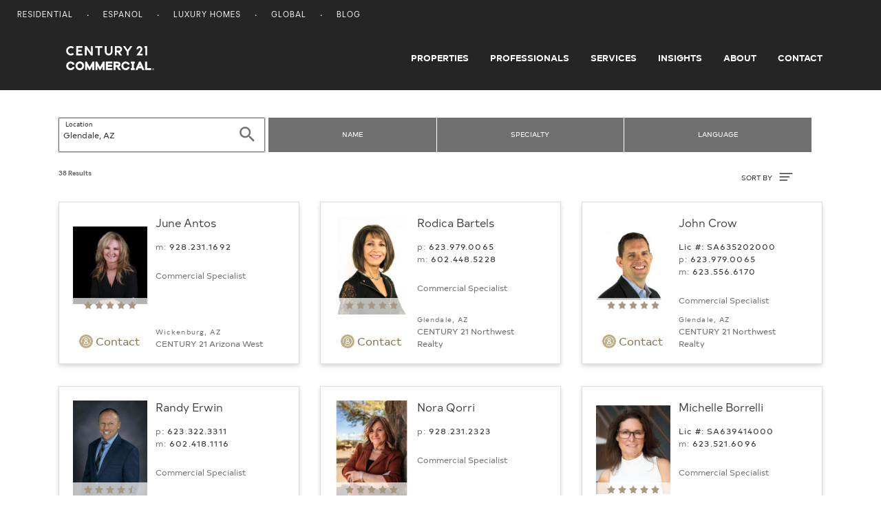

--- FILE ---
content_type: text/html; charset=UTF-8
request_url: https://commercial.century21.com/real-estate-agents/glendale-az/LCAZGLENDALE/
body_size: 8872
content:







<!DOCTYPE html>
<html lang="en" data-usagetrack-config='{"clickDefault": "ga-event", "viewDefault": "ga-event", "viewOnReady": true}'>
    <head>
        <meta charset="utf-8">
        <meta name="viewport" content="width=device-width, initial-scale=1, shrink-to-fit=no">
        <meta name="title" content="Glendale, AZ Commercial Real Estate Agents &amp; Brokers">
        <meta name="description" content="Find a Glendale commercial real estate agent who can help you with leasing and selling commercial property in Glendale."/>
        
        
        
        <title>Glendale, AZ Commercial Real Estate Agents & Brokers</title>

        
            <link rel="canonical" href="https://commercial.century21.com/real-estate-agents/glendale-az/LCAZGLENDALE/"/>
        

        
            <link rel="next" href="https://commercial.century21.com/real-estate-agents/glendale-az/LCAZGLENDALE/?s=24"/>
        

        

        
        <link rel="manifest" href="/images/commercial/layout/favicon/manifest.json">
        <!--suppress HtmlUnknownAttribute -->
        <link rel="mask-icon" href="/images/commercial/layout/favicon/safari-pinned-tab.svg" color="#252526">
        <link rel="apple-touch-icon" sizes="57x57" href="/images/commercial/layout/favicon/apple-touch-icon-57x57.png">
        <link rel="apple-touch-icon" sizes="114x114" href="/images/commercial/layout/favicon/apple-touch-icon-114x114.png">
        <link rel="apple-touch-icon" sizes="72x72" href="/images/commercial/layout/favicon/apple-touch-icon-72x72.png">
        <link rel="apple-touch-icon" sizes="144x144" href="/images/commercial/layout/favicon/apple-touch-icon-144x144.png">
        <link rel="apple-touch-icon" sizes="60x60" href="/images/commercial/layout/favicon/apple-touch-icon-60x60.png">
        <link rel="apple-touch-icon" sizes="120x120" href="/images/commercial/layout/favicon/apple-touch-icon-120x120.png">
        <link rel="apple-touch-icon" sizes="76x76" href="/images/commercial/layout/favicon/apple-touch-icon-76x76.png">
        <link rel="apple-touch-icon" sizes="152x152" href="/images/commercial/layout/favicon/apple-touch-icon-152x152.png">
        <link rel="apple-touch-icon" sizes="180x180" href="/images/commercial/layout/favicon/apple-touch-icon.png">
        <link rel="icon" type="image/png" href="/images/commercial/layout/favicon/favicon-196x196.png" sizes="196x196">
        <link rel="icon" type="image/png" href="/images/commercial/layout/favicon/favicon-160x160.png" sizes="160x160">
        <link rel="icon" type="image/png" href="/images/commercial/layout/favicon/favicon-96x96.png" sizes="96x96">
        <link rel="icon" type="image/png" href="/images/commercial/layout/favicon/favicon-16x16.png" sizes="16x16">
        <link rel="icon" type="image/png" href="/images/commercial/layout/favicon/favicon-32x32.png" sizes="32x32">
        <meta name="msapplication-TileColor" content="#414042">
        <meta name="msapplication-TileImage" content="/images/commercial/layout/favicon/mstile-144x144.png">
        <meta name="theme-color" content="#414042">
        

        
            <link rel="stylesheet" media="all" href="/css/commercial/bundle-standard-layout.css">
        

        <script charset="UTF-8">
            document.domain = location.hostname.split('.').slice(-2).join('.');
        </script>

        <script>
          // TrustArc cookie consent manager.
          window.Track = {
            adTagsApproved: false,
            functionalConsentQueue: [],
            adConsentQueue: [],
            functionalTagsApproved: false,
            includeFunctionalTag: function includeFunctionalTag(callback, forceToTop) {
              if (window.Track.functionalTagsApproved) {
                callback();
              } else {
                if (forceToTop) {
                  window.Track.functionalConsentQueue.unshift(callback);
                } else {
                  window.Track.functionalConsentQueue.push(callback);
                }
              }
            },
            includeAdTag: function includeAdTag(callback, forceToTop) {
              if (window.Track.adTagsApproved) {
                callback();
              } else {
                if (forceToTop) {
                  window.Track.adConsentQueue.unshift(callback);
                } else {
                  window.Track.adConsentQueue.push(callback);
                }
              }
            }
          };
        </script>

        





<!-- Start: Google Tag Manager - DO NOT REMOVE -->
<script>(function(w,d,s,l,i){w[l]=w[l]||[];w[l].push({'gtm.start':
        new Date().getTime(),event:'gtm.js'});var f=d.getElementsByTagName(s)[0],
    j=d.createElement(s),dl=l!='dataLayer'?'&l='+l:'';j.async=true;j.src=
    'https://www.googletagmanager.com/gtm.js?id='+i+dl;f.parentNode.insertBefore(j,f);
})(window,document,'script','dataLayer','GTM-MRWZH95');</script>
<!-- End: Google Tag Manager - DO NOT REMOVE -->

        <link rel="stylesheet" media="all" href="/css/commercial/app-commercial.css">
    </head>

    <body class="">
        
        <div id="consent_blackbar"></div>
        

        





<!-- Start: Google Tag Manager (noscript) - DO NOT REMOVE -->
<noscript>
   <iframe src="https://www.googletagmanager.com/ns.html?id=GTM-MRWZH95" height="0" width="0" style="display:none;visibility:hidden"/>
</noscript>
<!-- End: Google Tag Manager (noscript) - DO NOT REMOVE -->


        















<div class="header-container">
    <header class="layout-header site-header" data-usagetrack-group='Header'>
        






<nav class="utility-nav">
    <div class="container-fluid">
        <div class="site-list float-left">
            <ul>
                <li>
                    <a href="https://www.century21.com/" target="_blank">Residential</a>
                </li>
                <li>
                    <a href="https://espanol.century21.com/" target="_blank">Espanol</a>
                </li>
                <li>
                    <a href="https://finehomes.century21.com/" target="_blank">Luxury Homes</a>
                </li>
                <li>
                    <a href="https://www.century21global.com/" target="_blank">Global</a>
                </li>
                <li>
                    <a href="https://www.century21.com/real-estate-blog/" target="_blank">Blog</a>
                </li>
            </ul>
        </div>
        <div class="clearfix"></div>
    </div>
</nav>

        





<!-- NOTE: ANY CHANGES MADE HERE NEED TO BE MADE IN THE DRUPAL HEADER AS WELL -->

<div class="header-main-bar">
    <nav class="navbar navbar-expand-md layout-primary-navigation" id="layout-primary-navigation">
        <div class="container-fluid-dynamic full-width">
            <span class="navbar-brand">
                <a class="commercial-logo" href="/">
                    <span class="sr-only">Century 21 Commercial</span>
                    <svg role="img">
                       <use xlink:href="/css/commercial/spritemap.svg#sprite-c21_commercial"></use>
                    </svg>
                </a>
            </span>
            <button id="navDropdown" class="navbar-toggler navbar-toggler-right toggle-menu menu-right push-body navbar-light" type="button"
                    data-toggle="collapse" data-target="#navbarCollapse"
                    aria-controls="navbarCollapse" aria-expanded="false" aria-label="Toggle navigation">
              <span class="navbar-toggler-icon">
                  <span class="glyphicon glyphicon-align-justify" aria-hidden="true"></span>
              </span>
            </button>
            <div class="collapse navbar-collapse justify-content-end cbp-spmenu cbp-spmenu-vertical cbp-spmenu-left" id="navbarCollapse">
                <div class="d-lg-none">
                    <button type="button" class="close" data-dismiss="menu" aria-label="Close">
                        <span aria-hidden="true">&times;</span>
                    </button>
                </div>
                <ul class="navbar-nav">
                    <li class="nav-item">
                        <a class="nav-link" href="/find-a-property">Properties</a>
                    </li>
                    <li class="nav-item">
                        <a class="nav-link" href="/find-a-professional">Professionals</a>
                    </li>
                    <li class="nav-item">
                        <a class="nav-link" href="/services">Services</a>
                    </li>
                    <li class="nav-item">
                        <a class="nav-link" href="/insights/blog">Insights</a>
                    </li>
                    <li class="nav-item">
                        <a class="nav-link" href="/about-us">About</a>
                    </li>
                    <li class="nav-item">
                        <a class="nav-link pr-0" href="/contact">Contact</a>
                    </li>
                </ul>
                <div class="show-mobile-nav">
                    <span class="gold nav-mobile-heading">OUR SITES</span>
                    <ul>
                        <li>
                            <a href="https://www.century21.com/" target="_blank">Residential</a>
                        </li>
                        <li>
                            <a href="https://espanol.century21.com/" target="_blank">Espanol</a>
                        </li>
                        <li>
                            <a href="https://finehomes.century21.com/" target="_blank">Luxury Homes</a>
                        </li>
                        <li>
                            <a href="https://www.century21global.com/" target="_blank">Global</a>
                        </li>
                        <li>
                            <a href="https://www.century21.com/real-estate-blog/" target="_blank">Blog</a>
                        </li>
                    </ul>
                </div>
            </div>
        </div>
    </nav>
</div>
<script>
    document.getElementById('navDropdown').addEventListener('click', function() {
        var elm = document.getElementById('navbarCollapse');
        var icon = document.getElementsByClassName('navbar-toggler-icon');
        if(elm.classList.contains('collapsed')) {
            elm.classList.remove('collapsed');
            elm.classList.add('collapse');

            icon.classList.add('close');
        } else {
            elm.classList.remove('collapse');
            elm.classList.add('collapsed');
            icon.classList.remove('close');
        }
    });
</script>

    </header>
</div>
<main id="layout-main-body-content">
    <a id="main-content"></a>
    





<script id="contact-form-modal-config" type="application/json">
   {
      "label": "",
      "id": "",
      "modalUrl": "/contact-agent-modal",
      "type": "blank",
      "source": "MainSearchAgent",
      "sourcepage":"ARP",
      "parentType": "agent-search"
   }
</script>
<div id="vue-contact-form-modal"></div>

<div class="search-bar-filters">
   <div id="filters-container" class="container">
      <div class="row">
         <div id="vue-search-bar"></div>
         <script id="search-bar-config" type="application/json">{"searchStyle": "search-agents", "showExpand": true}</script>
      </div>
   </div>
</div>
<script id="search-results-config" type="application/json">
   {
      "searchUrl": "/agentsearch-async",
      "numResults": 38,
      "numResultsFormatted": "38",
      "searchType": "agent",
      "currentSearchTitle": "Agents in <span class='seo-location' data-full-location='Glendale, AZ'>Glendale</span>",
      "options": [
         {
            "label": "Name (A-Z)",
            "value": "name-asc"
         },
         {
            "label": "Name (Z-A)",
            "value": "name-desc"
         },
         {
            "label": "Rating",
            "value": "rating-desc"
         }
      ]
   }
</script>

<div class="agent-results container" data-usagetrack-group="Hybrid Mapping">
   <div id="results-parent" class="agent-results" data-usagetrack-group="Hybrid Mapping">
      









<div>
   <input type="hidden" id="numResults" value="38"/>
   <input type="hidden" id="cacheServerSearchURL" name="cacheServerSearchURL" value="&amp;amp;rpp=24&amp;amp;sf=production&amp;amp;lid=CAZGLENDALE&amp;amp;start=0&amp;amp;so=desc"/>

    <div class="infinite-container row"
         data-usagetrack-group="Agent Results"
         data-search-key="33cdebb8-e484-4751-89d0-775c84d9f0ba">
        
            
                
                    
                    
                    
                    <div class="card-container col-md-6 col-xl-4">
                        








   
   
      
   



   
      
   
   


<article class="agent-card"

   data-usagetrack='{"data": ["Hybrid Mapping", "Agent Card", "View Details"]}'
   data-id="10881507"
   data-latitude=""
   data-longitude=""
   data-link="/real-estate-agent/profile/june-antos-P25296999"
   data-card-data='{
   "id": "10881507"
   }'
>

   <div class="card">
      <div class="card-body d-flex flex-row">
         <div class="card-left">
            <div class="photo-wrap">
               <a href="/real-estate-agent/profile/june-antos-P25296999">
                  <img class="agent-photo" src="https://images.century21.com/c21/photo/240x320/cf-media.cfs.realogyprod.com/resized-images/repbc/person/313cfb7b-b584-4147-bc45-3f19ec82c082_-_downloaded_240_x_320.jpeg" alt=" June Antos Photo">
               </a>
               
                  <div class="ratings"> <span class="glyphicon glyphicon-star"></span><span class="glyphicon glyphicon-star"></span><span class="glyphicon glyphicon-star"></span><span class="glyphicon glyphicon-star"></span><span class="glyphicon glyphicon-star"></span></div>
               
            </div>

            <a class="btn btn-link align-self-center pb-0 openContactModal" data-usagetrack='{"data": ["Hybrid Mapping", "Agent Card", "Contact"]}'>
               <svg class="ico-circle">
                  <use xlink:href="/css/commercial/spritemap.svg#sprite-help"></use>
               </svg>
               Contact
            </a>

         </div>
         <div class="card-right">
            <h5 class="agent-name">
               <a href="/real-estate-agent/profile/june-antos-P25296999">June Antos</a>

            </h5>

            

            <div class="agent-phones">
               
                  
                     
                        
                        
                           <div class="phone-cel">m: <a href="tel:928.231.1692" data-ctc-track='["agent-ARP-CTC","call-agent-mobile"]' onclick="window.usagetrack.onClick(event);c21Helpers.stopEvent(event);">928.231.1692</a></div>
                        
                        
                     
                  
                  
               
            </div>

               <div class="agent-title">
                  Commercial Specialist
               </div>
               <div class="agent-loc-office mt-auto">
                  <div class="office-location">
                     Wickenburg, AZ
                  </div>
                  <div class="office-name">
                     CENTURY 21 Arizona West
                  </div>

               </div>

         </div>
      </div>
   </div>



</article>

                    </div>
                
                    
                    
                    
                    <div class="card-container col-md-6 col-xl-4">
                        








   
   
      
   



   
      
   
   


<article class="agent-card"

   data-usagetrack='{"data": ["Hybrid Mapping", "Agent Card", "View Details"]}'
   data-id="10469761"
   data-latitude=""
   data-longitude=""
   data-link="/real-estate-agent/profile/rodica-bartels-P10286519"
   data-card-data='{
   "id": "10469761"
   }'
>

   <div class="card">
      <div class="card-body d-flex flex-row">
         <div class="card-left">
            <div class="photo-wrap">
               <a href="/real-estate-agent/profile/rodica-bartels-P10286519">
                  <img class="agent-photo" src="https://images.century21.com/c21/photo/240x320/cf-media.cfs.realogyprod.com/resized-images/repbc/person/43ca4a92-13dd-4d7a-a985-773c09e028c4_-_downloaded_240_x_320.jpeg" alt=" Rodica Bartels Photo">
               </a>
               
                  <div class="ratings"> <span class="glyphicon glyphicon-star"></span><span class="glyphicon glyphicon-star"></span><span class="glyphicon glyphicon-star"></span><span class="glyphicon glyphicon-star"></span><span class="glyphicon glyphicon-star"></span></div>
               
            </div>

            <a class="btn btn-link align-self-center pb-0 openContactModal" data-usagetrack='{"data": ["Hybrid Mapping", "Agent Card", "Contact"]}'>
               <svg class="ico-circle">
                  <use xlink:href="/css/commercial/spritemap.svg#sprite-help"></use>
               </svg>
               Contact
            </a>

         </div>
         <div class="card-right">
            <h5 class="agent-name">
               <a href="/real-estate-agent/profile/rodica-bartels-P10286519">Rodica Bartels</a>

            </h5>

            

            <div class="agent-phones">
               
                  
                     
                        
                           <div class="phone-office">p: <a href="tel:623.979.0065" data-ctc-track='["agent-ARP-CTC","call-agent-phone"]' onclick="window.usagetrack.onClick(event);c21Helpers.stopEvent(event);">623.979.0065</a></div>
                           
                              <div class="phone-cel">m: <a href="tel:602.448.5228" data-ctc-track='["agent-ARP-CTC","call-agent-mobile"]' onclick="window.usagetrack.onClick(event);c21Helpers.stopEvent(event);"> 602.448.5228</a></div>
                           
                        
                        
                        
                     
                  
                  
               
            </div>

               <div class="agent-title">
                  Commercial Specialist
               </div>
               <div class="agent-loc-office mt-auto">
                  <div class="office-location">
                     Glendale, AZ
                  </div>
                  <div class="office-name">
                     CENTURY 21 Northwest Realty
                  </div>

               </div>

         </div>
      </div>
   </div>



</article>

                    </div>
                
                    
                    
                    
                    <div class="card-container col-md-6 col-xl-4">
                        








   
   
      
   



   
      
   
   


<article class="agent-card"

   data-usagetrack='{"data": ["Hybrid Mapping", "Agent Card", "View Details"]}'
   data-id="10914285"
   data-latitude=""
   data-longitude=""
   data-link="/real-estate-agent/profile/john-crow-P25320511"
   data-card-data='{
   "id": "10914285"
   }'
>

   <div class="card">
      <div class="card-body d-flex flex-row">
         <div class="card-left">
            <div class="photo-wrap">
               <a href="/real-estate-agent/profile/john-crow-P25320511">
                  <img class="agent-photo" src="https://images.century21.com/c21/photo/240x320/cf-media.cfs.realogyprod.com/resized-images/repbc/person/2b74435e-48b5-4666-8042-da5f700520cc_-_downloaded_240_x_320.jpeg" alt=" John Crow Photo">
               </a>
               
                  <div class="ratings"> <span class="glyphicon glyphicon-star"></span><span class="glyphicon glyphicon-star"></span><span class="glyphicon glyphicon-star"></span><span class="glyphicon glyphicon-star"></span><span class="glyphicon glyphicon-star"></span></div>
               
            </div>

            <a class="btn btn-link align-self-center pb-0 openContactModal" data-usagetrack='{"data": ["Hybrid Mapping", "Agent Card", "Contact"]}'>
               <svg class="ico-circle">
                  <use xlink:href="/css/commercial/spritemap.svg#sprite-help"></use>
               </svg>
               Contact
            </a>

         </div>
         <div class="card-right">
            <h5 class="agent-name">
               <a href="/real-estate-agent/profile/john-crow-P25320511">John Crow</a>

            </h5>

            
               <div class="license">Lic #: SA635202000</div>
            

            <div class="agent-phones">
               
                  
                     
                        
                           <div class="phone-office">p: <a href="tel:623.979.0065" data-ctc-track='["agent-ARP-CTC","call-agent-phone"]' onclick="window.usagetrack.onClick(event);c21Helpers.stopEvent(event);">623.979.0065</a></div>
                           
                              <div class="phone-cel">m: <a href="tel:623.556.6170" data-ctc-track='["agent-ARP-CTC","call-agent-mobile"]' onclick="window.usagetrack.onClick(event);c21Helpers.stopEvent(event);"> 623.556.6170</a></div>
                           
                        
                        
                        
                     
                  
                  
               
            </div>

               <div class="agent-title">
                  Commercial Specialist
               </div>
               <div class="agent-loc-office mt-auto">
                  <div class="office-location">
                     Glendale, AZ
                  </div>
                  <div class="office-name">
                     CENTURY 21 Northwest Realty
                  </div>

               </div>

         </div>
      </div>
   </div>



</article>

                    </div>
                
                    
                    
                    
                    <div class="card-container col-md-6 col-xl-4">
                        








   
   
      
   



   
      
   
   


<article class="agent-card"

   data-usagetrack='{"data": ["Hybrid Mapping", "Agent Card", "View Details"]}'
   data-id="10978748"
   data-latitude=""
   data-longitude=""
   data-link="/real-estate-agent/profile/randy-erwin-P25373755"
   data-card-data='{
   "id": "10978748"
   }'
>

   <div class="card">
      <div class="card-body d-flex flex-row">
         <div class="card-left">
            <div class="photo-wrap">
               <a href="/real-estate-agent/profile/randy-erwin-P25373755">
                  <img class="agent-photo" src="https://images.century21.com/c21/photo/240x320/cf-media.cfs.realogyprod.com/resized-images/repbc/person/c9bf3ea4-829a-46f9-b98e-ce490f92d01a_-_downloaded_240_x_320.jpeg" alt=" Randy Erwin Photo">
               </a>
               
                  <div class="ratings"> <span class="glyphicon glyphicon-star"></span><span class="glyphicon glyphicon-star"></span><span class="glyphicon glyphicon-star"></span><span class="glyphicon glyphicon-star"></span><span class="glyphicon glyphicon-star-empty half"></span></div>
               
            </div>

            <a class="btn btn-link align-self-center pb-0 openContactModal" data-usagetrack='{"data": ["Hybrid Mapping", "Agent Card", "Contact"]}'>
               <svg class="ico-circle">
                  <use xlink:href="/css/commercial/spritemap.svg#sprite-help"></use>
               </svg>
               Contact
            </a>

         </div>
         <div class="card-right">
            <h5 class="agent-name">
               <a href="/real-estate-agent/profile/randy-erwin-P25373755">Randy Erwin</a>

            </h5>

            

            <div class="agent-phones">
               
                  
                     
                        
                           <div class="phone-office">p: <a href="tel:623.322.3311" data-ctc-track='["agent-ARP-CTC","call-agent-phone"]' onclick="window.usagetrack.onClick(event);c21Helpers.stopEvent(event);">623.322.3311</a></div>
                           
                              <div class="phone-cel">m: <a href="tel:602.418.1116" data-ctc-track='["agent-ARP-CTC","call-agent-mobile"]' onclick="window.usagetrack.onClick(event);c21Helpers.stopEvent(event);"> 602.418.1116</a></div>
                           
                        
                        
                        
                     
                  
                  
               
            </div>

               <div class="agent-title">
                  Commercial Specialist
               </div>
               <div class="agent-loc-office mt-auto">
                  <div class="office-location">
                     Peoria, AZ
                  </div>
                  <div class="office-name">
                     CENTURY 21 Arizona Foothills
                  </div>

               </div>

         </div>
      </div>
   </div>



</article>

                    </div>
                
                    
                    
                    
                    <div class="card-container col-md-6 col-xl-4">
                        








   
   
      
   



   
      
   
   


<article class="agent-card"

   data-usagetrack='{"data": ["Hybrid Mapping", "Agent Card", "View Details"]}'
   data-id="10865287"
   data-latitude=""
   data-longitude=""
   data-link="/real-estate-agent/profile/nora-qorri-P25284400"
   data-card-data='{
   "id": "10865287"
   }'
>

   <div class="card">
      <div class="card-body d-flex flex-row">
         <div class="card-left">
            <div class="photo-wrap">
               <a href="/real-estate-agent/profile/nora-qorri-P25284400">
                  <img class="agent-photo" src="https://images.century21.com/c21/photo/240x320/cf-media.cfs.realogyprod.com/resized-images/repbc/person/c5f14a9f-a69d-4dec-9e48-d95727faad4b_-_downloaded_240_x_320.jpeg" alt=" Nora Qorri Photo">
               </a>
               
                  <div class="ratings"> <span class="glyphicon glyphicon-star"></span><span class="glyphicon glyphicon-star"></span><span class="glyphicon glyphicon-star"></span><span class="glyphicon glyphicon-star"></span><span class="glyphicon glyphicon-star"></span></div>
               
            </div>

            <a class="btn btn-link align-self-center pb-0 openContactModal" data-usagetrack='{"data": ["Hybrid Mapping", "Agent Card", "Contact"]}'>
               <svg class="ico-circle">
                  <use xlink:href="/css/commercial/spritemap.svg#sprite-help"></use>
               </svg>
               Contact
            </a>

         </div>
         <div class="card-right">
            <h5 class="agent-name">
               <a href="/real-estate-agent/profile/nora-qorri-P25284400">Nora Qorri</a>

            </h5>

            

            <div class="agent-phones">
               
                  
                     
                        
                           <div class="phone-office">p: <a href="tel:928.231.2323" data-ctc-track='["agent-ARP-CTC","call-agent-phone"]' onclick="window.usagetrack.onClick(event);c21Helpers.stopEvent(event);">928.231.2323</a></div>
                           
                        
                        
                        
                     
                  
                  
               
            </div>

               <div class="agent-title">
                  Commercial Specialist
               </div>
               <div class="agent-loc-office mt-auto">
                  <div class="office-location">
                     Wickenburg, AZ
                  </div>
                  <div class="office-name">
                     CENTURY 21 Arizona West
                  </div>

               </div>

         </div>
      </div>
   </div>



</article>

                    </div>
                
                    
                    
                    
                    <div class="card-container col-md-6 col-xl-4">
                        








   
   
      
   



   
      
   
   


<article class="agent-card"

   data-usagetrack='{"data": ["Hybrid Mapping", "Agent Card", "View Details"]}'
   data-id="80007730"
   data-latitude=""
   data-longitude=""
   data-link="/real-estate-agent/profile/michelle-borrelli-P25393624"
   data-card-data='{
   "id": "80007730"
   }'
>

   <div class="card">
      <div class="card-body d-flex flex-row">
         <div class="card-left">
            <div class="photo-wrap">
               <a href="/real-estate-agent/profile/michelle-borrelli-P25393624">
                  <img class="agent-photo" src="https://images.century21.com/c21/photo/240x320/cf-media.cfs.realogyprod.com/resized-images/repbc/person/4d69f7b3-37d8-404b-86d0-b4c911ab2b92_-_downloaded_240_x_320.jpeg" alt=" Michelle Borrelli Photo">
               </a>
               
                  <div class="ratings"> <span class="glyphicon glyphicon-star"></span><span class="glyphicon glyphicon-star"></span><span class="glyphicon glyphicon-star"></span><span class="glyphicon glyphicon-star"></span><span class="glyphicon glyphicon-star"></span></div>
               
            </div>

            <a class="btn btn-link align-self-center pb-0 openContactModal" data-usagetrack='{"data": ["Hybrid Mapping", "Agent Card", "Contact"]}'>
               <svg class="ico-circle">
                  <use xlink:href="/css/commercial/spritemap.svg#sprite-help"></use>
               </svg>
               Contact
            </a>

         </div>
         <div class="card-right">
            <h5 class="agent-name">
               <a href="/real-estate-agent/profile/michelle-borrelli-P25393624">Michelle Borrelli</a>

            </h5>

            
               <div class="license">Lic #: SA639414000</div>
            

            <div class="agent-phones">
               
                  
                     
                        
                        
                           <div class="phone-cel">m: <a href="tel:623.521.6096" data-ctc-track='["agent-ARP-CTC","call-agent-mobile"]' onclick="window.usagetrack.onClick(event);c21Helpers.stopEvent(event);">623.521.6096</a></div>
                        
                        
                     
                  
                  
               
            </div>

               <div class="agent-title">
                  Commercial Specialist
               </div>
               <div class="agent-loc-office mt-auto">
                  <div class="office-location">
                     Peoria, AZ
                  </div>
                  <div class="office-name">
                     CENTURY 21 Toma Partners
                  </div>

               </div>

         </div>
      </div>
   </div>



</article>

                    </div>
                
                    
                    
                    
                    <div class="card-container col-md-6 col-xl-4">
                        








   
   
      
   



   
      
   
   


<article class="agent-card"

   data-usagetrack='{"data": ["Hybrid Mapping", "Agent Card", "View Details"]}'
   data-id="80031279"
   data-latitude=""
   data-longitude=""
   data-link="/real-estate-agent/profile/curtis-wieler-P98901144"
   data-card-data='{
   "id": "80031279"
   }'
>

   <div class="card">
      <div class="card-body d-flex flex-row">
         <div class="card-left">
            <div class="photo-wrap">
               <a href="/real-estate-agent/profile/curtis-wieler-P98901144">
                  <img class="agent-photo" src="https://images.century21.com/c21/photo/240x320/cf-media.cfs.realogyprod.com/resized-images/repbc/person/547c3983-aa48-4f18-b28c-edd70279ea15_-_downloaded_240_x_320.jpeg" alt=" Curtis Wieler Photo">
               </a>
               
                  <div class="ratings"> <span class="glyphicon glyphicon-star"></span><span class="glyphicon glyphicon-star"></span><span class="glyphicon glyphicon-star"></span><span class="glyphicon glyphicon-star"></span><span class="glyphicon glyphicon-star"></span></div>
               
            </div>

            <a class="btn btn-link align-self-center pb-0 openContactModal" data-usagetrack='{"data": ["Hybrid Mapping", "Agent Card", "Contact"]}'>
               <svg class="ico-circle">
                  <use xlink:href="/css/commercial/spritemap.svg#sprite-help"></use>
               </svg>
               Contact
            </a>

         </div>
         <div class="card-right">
            <h5 class="agent-name">
               <a href="/real-estate-agent/profile/curtis-wieler-P98901144">Curtis Wieler</a>

            </h5>

            

            <div class="agent-phones">
               
                  
                     
                        
                        
                           <div class="phone-cel">m: <a href="tel:480.290.2255" data-ctc-track='["agent-ARP-CTC","call-agent-mobile"]' onclick="window.usagetrack.onClick(event);c21Helpers.stopEvent(event);">480.290.2255</a></div>
                        
                        
                     
                  
                  
               
            </div>

               <div class="agent-title">
                  Commercial Specialist
               </div>
               <div class="agent-loc-office mt-auto">
                  <div class="office-location">
                     Gilbert, AZ
                  </div>
                  <div class="office-name">
                     CENTURY 21 Arizona Foothills
                  </div>

               </div>

         </div>
      </div>
   </div>



</article>

                    </div>
                
                    
                    
                    
                    <div class="card-container col-md-6 col-xl-4">
                        








   
   
      
   



   
      
   
   


<article class="agent-card"

   data-usagetrack='{"data": ["Hybrid Mapping", "Agent Card", "View Details"]}'
   data-id="80113111"
   data-latitude=""
   data-longitude=""
   data-link="/real-estate-agent/profile/prakash-agrawal-P80187210"
   data-card-data='{
   "id": "80113111"
   }'
>

   <div class="card">
      <div class="card-body d-flex flex-row">
         <div class="card-left">
            <div class="photo-wrap">
               <a href="/real-estate-agent/profile/prakash-agrawal-P80187210">
                  <img class="agent-photo" src="https://images.century21.com/c21/photo/240x320/cf-media.cfs.realogyprod.com/resized-images/repbc/person/f25ccd5f-7d97-414c-bdfb-d84a0e95439b_-_downloaded_240_x_320.png" alt=" Prakash Agrawal Photo">
               </a>
               
            </div>

            <a class="btn btn-link align-self-center pb-0 openContactModal" data-usagetrack='{"data": ["Hybrid Mapping", "Agent Card", "Contact"]}'>
               <svg class="ico-circle">
                  <use xlink:href="/css/commercial/spritemap.svg#sprite-help"></use>
               </svg>
               Contact
            </a>

         </div>
         <div class="card-right">
            <h5 class="agent-name">
               <a href="/real-estate-agent/profile/prakash-agrawal-P80187210">Prakash Agrawal</a>

            </h5>

            
               <div class="license">Lic #: SA714428000</div>
            

            <div class="agent-phones">
               
                  
                     
                        
                           <div class="phone-office">p: <a href="tel:601.316.4092" data-ctc-track='["agent-ARP-CTC","call-agent-phone"]' onclick="window.usagetrack.onClick(event);c21Helpers.stopEvent(event);">601.316.4092</a></div>
                           
                              <div class="phone-cel">m: <a href="tel:601.316.4092" data-ctc-track='["agent-ARP-CTC","call-agent-mobile"]' onclick="window.usagetrack.onClick(event);c21Helpers.stopEvent(event);"> 601.316.4092</a></div>
                           
                        
                        
                        
                     
                  
                  
               
            </div>

               <div class="agent-title">
                  Commercial Specialist
               </div>
               <div class="agent-loc-office mt-auto">
                  <div class="office-location">
                     Glendale, AZ
                  </div>
                  <div class="office-name">
                     CENTURY 21 Northwest Realty
                  </div>

               </div>

         </div>
      </div>
   </div>



</article>

                    </div>
                
                    
                    
                    
                    <div class="card-container col-md-6 col-xl-4">
                        








   
   
      
   



   
      
   
   


<article class="agent-card"

   data-usagetrack='{"data": ["Hybrid Mapping", "Agent Card", "View Details"]}'
   data-id="10865167"
   data-latitude=""
   data-longitude=""
   data-link="/real-estate-agent/profile/laura-coughanour-P25284275"
   data-card-data='{
   "id": "10865167"
   }'
>

   <div class="card">
      <div class="card-body d-flex flex-row">
         <div class="card-left">
            <div class="photo-wrap">
               <a href="/real-estate-agent/profile/laura-coughanour-P25284275">
                  <img class="agent-photo" src="https://images.century21.com/c21/photo/240x320/cf-media.cfs.realogyprod.com/resized-images/repbc/person/0151ec02-e902-4ec1-b938-68fe55a2d212_-_downloaded_240_x_320.jpeg" alt=" Laura Coughanour Photo">
               </a>
               
                  <div class="ratings"> <span class="glyphicon glyphicon-star"></span><span class="glyphicon glyphicon-star"></span><span class="glyphicon glyphicon-star"></span><span class="glyphicon glyphicon-star"></span><span class="glyphicon glyphicon-star-empty half"></span></div>
               
            </div>

            <a class="btn btn-link align-self-center pb-0 openContactModal" data-usagetrack='{"data": ["Hybrid Mapping", "Agent Card", "Contact"]}'>
               <svg class="ico-circle">
                  <use xlink:href="/css/commercial/spritemap.svg#sprite-help"></use>
               </svg>
               Contact
            </a>

         </div>
         <div class="card-right">
            <h5 class="agent-name">
               <a href="/real-estate-agent/profile/laura-coughanour-P25284275">Laura Coughanour</a>

            </h5>

            

            <div class="agent-phones">
               
                  
                     
                        
                           <div class="phone-office">p: <a href="tel:623.640.5977" data-ctc-track='["agent-ARP-CTC","call-agent-phone"]' onclick="window.usagetrack.onClick(event);c21Helpers.stopEvent(event);">623.640.5977</a></div>
                           
                              <div class="phone-cel">m: <a href="tel:623.640.5977" data-ctc-track='["agent-ARP-CTC","call-agent-mobile"]' onclick="window.usagetrack.onClick(event);c21Helpers.stopEvent(event);"> 623.640.5977</a></div>
                           
                        
                        
                        
                     
                  
                  
               
            </div>

               <div class="agent-title">
                  Commercial Specialist
               </div>
               <div class="agent-loc-office mt-auto">
                  <div class="office-location">
                     Wickenburg, AZ
                  </div>
                  <div class="office-name">
                     CENTURY 21 Arizona West
                  </div>

               </div>

         </div>
      </div>
   </div>



</article>

                    </div>
                
                    
                    
                    
                    <div class="card-container col-md-6 col-xl-4">
                        








   
   
      
   



   
      
   
   


<article class="agent-card"

   data-usagetrack='{"data": ["Hybrid Mapping", "Agent Card", "View Details"]}'
   data-id="10967871"
   data-latitude=""
   data-longitude=""
   data-link="/real-estate-agent/profile/keri-couvillion-P25362632"
   data-card-data='{
   "id": "10967871"
   }'
>

   <div class="card">
      <div class="card-body d-flex flex-row">
         <div class="card-left">
            <div class="photo-wrap">
               <a href="/real-estate-agent/profile/keri-couvillion-P25362632">
                  <img class="agent-photo" src="https://images.century21.com/c21/photo/240x320/cf-media.cfs.realogyprod.com/resized-images/repbc/person/0d18798d-9a15-4606-a280-8d9a69382aad_-_downloaded_240_x_320.jpeg" alt=" Keri Couvillion Photo">
               </a>
               
                  <div class="ratings"> <span class="glyphicon glyphicon-star"></span><span class="glyphicon glyphicon-star"></span><span class="glyphicon glyphicon-star"></span><span class="glyphicon glyphicon-star"></span><span class="glyphicon glyphicon-star"></span></div>
               
            </div>

            <a class="btn btn-link align-self-center pb-0 openContactModal" data-usagetrack='{"data": ["Hybrid Mapping", "Agent Card", "Contact"]}'>
               <svg class="ico-circle">
                  <use xlink:href="/css/commercial/spritemap.svg#sprite-help"></use>
               </svg>
               Contact
            </a>

         </div>
         <div class="card-right">
            <h5 class="agent-name">
               <a href="/real-estate-agent/profile/keri-couvillion-P25362632">Keri Couvillion</a>

            </h5>

            

            <div class="agent-phones">
               
                  
                     
                        
                           <div class="phone-office">p: <a href="tel:480.889.2151" data-ctc-track='["agent-ARP-CTC","call-agent-phone"]' onclick="window.usagetrack.onClick(event);c21Helpers.stopEvent(event);">480.889.2151</a></div>
                           
                              <div class="phone-cel">m: <a href="tel:480.560.9569" data-ctc-track='["agent-ARP-CTC","call-agent-mobile"]' onclick="window.usagetrack.onClick(event);c21Helpers.stopEvent(event);"> 480.560.9569</a></div>
                           
                        
                        
                        
                     
                  
                  
               
            </div>

               <div class="agent-title">
                  Commercial Specialist
               </div>
               <div class="agent-loc-office mt-auto">
                  <div class="office-location">
                     Scottsdale, AZ
                  </div>
                  <div class="office-name">
                     CENTURY 21 Arizona Foothills
                  </div>

               </div>

         </div>
      </div>
   </div>



</article>

                    </div>
                
                    
                    
                    
                    <div class="card-container col-md-6 col-xl-4">
                        








   
      
   
   



   
      
   
   


<article class="agent-card"

   data-usagetrack='{"data": ["Hybrid Mapping", "Agent Card", "View Details"]}'
   data-id="80012673"
   data-latitude=""
   data-longitude=""
   data-link="/real-estate-agent/profile/stacy-dragos-of-dragos-co-P25398271"
   data-card-data='{
   "id": "80012673"
   }'
>

   <div class="card">
      <div class="card-body d-flex flex-row">
         <div class="card-left">
            <div class="photo-wrap">
               <a href="/real-estate-agent/profile/stacy-dragos-of-dragos-co-P25398271">
                  <img class="agent-photo" src="https://images.century21.com/c21/photo/240x320/cf-media.cfs.realogyprod.com/resized-images/repbc/person/15a045a0-6305-4b07-9a81-b76c03ecfac4_-_downloaded_240_x_320.jpeg" alt=" Stacy Dragos of Dragos &amp; Co Photo">
               </a>
               
            </div>

            <a class="btn btn-link align-self-center pb-0 openContactModal" data-usagetrack='{"data": ["Hybrid Mapping", "Agent Card", "Contact"]}'>
               <svg class="ico-circle">
                  <use xlink:href="/css/commercial/spritemap.svg#sprite-help"></use>
               </svg>
               Contact
            </a>

         </div>
         <div class="card-right">
            <h5 class="agent-name">
               <a href="/real-estate-agent/profile/stacy-dragos-of-dragos-co-P25398271">Stacy Dragos of Dragos &amp; Co</a>

            </h5>

            
               <div class="license">Lic #: SA662599000</div>
            

            <div class="agent-phones">
               
                  
                     
                        
                        
                           <div class="phone-cel">m: <a href="tel:928.800.0121" data-ctc-track='["team-ARP-CTC","call-team-mobile"]' onclick="window.usagetrack.onClick(event);c21Helpers.stopEvent(event);">928.800.0121</a></div>
                        
                        
                     
                  
                  
               
            </div>

               <div class="agent-title">
                  Commercial Specialist
               </div>
               <div class="agent-loc-office mt-auto">
                  <div class="office-location">
                     Peoria, AZ
                  </div>
                  <div class="office-name">
                     CENTURY 21 Toma Partners
                  </div>

               </div>

         </div>
      </div>
   </div>



</article>

                    </div>
                
                    
                    
                    
                    <div class="card-container col-md-6 col-xl-4">
                        








   
   
      
   



   
      
   
   


<article class="agent-card"

   data-usagetrack='{"data": ["Hybrid Mapping", "Agent Card", "View Details"]}'
   data-id="80110262"
   data-latitude=""
   data-longitude=""
   data-link="/real-estate-agent/profile/albert-galvis-P80183611"
   data-card-data='{
   "id": "80110262"
   }'
>

   <div class="card">
      <div class="card-body d-flex flex-row">
         <div class="card-left">
            <div class="photo-wrap">
               <a href="/real-estate-agent/profile/albert-galvis-P80183611">
                  <img class="agent-photo" src="https://images.century21.com/c21/photo/240x320/cf-media.cfs.realogyprod.com/resized-images/repbc/person/584aae12-e071-4af7-80cc-a2d62fe4b4be_-_downloaded_240_x_320.jpeg" alt=" Albert Galvis Photo">
               </a>
               
            </div>

            <a class="btn btn-link align-self-center pb-0 openContactModal" data-usagetrack='{"data": ["Hybrid Mapping", "Agent Card", "Contact"]}'>
               <svg class="ico-circle">
                  <use xlink:href="/css/commercial/spritemap.svg#sprite-help"></use>
               </svg>
               Contact
            </a>

         </div>
         <div class="card-right">
            <h5 class="agent-name">
               <a href="/real-estate-agent/profile/albert-galvis-P80183611">Albert Galvis</a>

            </h5>

            
               <div class="license">Lic #: SA713071000</div>
            

            <div class="agent-phones">
               
                  
                     
                        
                        
                           <div class="phone-cel">m: <a href="tel:818.298.9770" data-ctc-track='["agent-ARP-CTC","call-agent-mobile"]' onclick="window.usagetrack.onClick(event);c21Helpers.stopEvent(event);">818.298.9770</a></div>
                        
                        
                     
                  
                  
               
            </div>

               <div class="agent-title">
                  Commercial Specialist
               </div>
               <div class="agent-loc-office mt-auto">
                  <div class="office-location">
                     Phoenix, AZ
                  </div>
                  <div class="office-name">
                     CENTURY 21 Arizona Foothills
                  </div>

               </div>

         </div>
      </div>
   </div>



</article>

                    </div>
                
                    
                    
                    
                    <div class="card-container col-md-6 col-xl-4">
                        








   
      
   
   



   
      
   
   


<article class="agent-card"

   data-usagetrack='{"data": ["Hybrid Mapping", "Agent Card", "View Details"]}'
   data-id="80007699"
   data-latitude=""
   data-longitude=""
   data-link="/real-estate-agent/profile/the-garland-team-of-the-garland-team-P25393562"
   data-card-data='{
   "id": "80007699"
   }'
>

   <div class="card">
      <div class="card-body d-flex flex-row">
         <div class="card-left">
            <div class="photo-wrap">
               <a href="/real-estate-agent/profile/the-garland-team-of-the-garland-team-P25393562">
                  <img class="agent-photo" src="https://images.century21.com/c21/photo/240x320/cf-media.cfs.realogyprod.com/resized-images/repbc/person/ef4e849d-26c7-4e40-9bf6-ae64d0bbc4c6_-_downloaded_240_x_320.jpeg" alt=" The Garland Team of The Garland Team Photo">
               </a>
               
            </div>

            <a class="btn btn-link align-self-center pb-0 openContactModal" data-usagetrack='{"data": ["Hybrid Mapping", "Agent Card", "Contact"]}'>
               <svg class="ico-circle">
                  <use xlink:href="/css/commercial/spritemap.svg#sprite-help"></use>
               </svg>
               Contact
            </a>

         </div>
         <div class="card-right">
            <h5 class="agent-name">
               <a href="/real-estate-agent/profile/the-garland-team-of-the-garland-team-P25393562">The Garland Team of The Garland Team</a>

            </h5>

            
               <div class="license">Lic #: SA635869000</div>
            

            <div class="agent-phones">
               
                  
                     
                        
                        
                           <div class="phone-cel">m: <a href="tel:602.402.2198" data-ctc-track='["team-ARP-CTC","call-team-mobile"]' onclick="window.usagetrack.onClick(event);c21Helpers.stopEvent(event);">602.402.2198</a></div>
                        
                        
                     
                  
                  
               
            </div>

               <div class="agent-title">
                  Commercial Specialist
               </div>
               <div class="agent-loc-office mt-auto">
                  <div class="office-location">
                     Peoria, AZ
                  </div>
                  <div class="office-name">
                     CENTURY 21 Toma Partners
                  </div>

               </div>

         </div>
      </div>
   </div>



</article>

                    </div>
                
                    
                    
                    
                    <div class="card-container col-md-6 col-xl-4">
                        








   
      
   
   



   
      
   
   


<article class="agent-card"

   data-usagetrack='{"data": ["Hybrid Mapping", "Agent Card", "View Details"]}'
   data-id="80014124"
   data-latitude=""
   data-longitude=""
   data-link="/real-estate-agent/profile/susanne-garland-of-the-garland-team-P25399781"
   data-card-data='{
   "id": "80014124"
   }'
>

   <div class="card">
      <div class="card-body d-flex flex-row">
         <div class="card-left">
            <div class="photo-wrap">
               <a href="/real-estate-agent/profile/susanne-garland-of-the-garland-team-P25399781">
                  <img class="agent-photo" src="https://images.century21.com/c21/photo/240x320/cf-media.cfs.realogyprod.com/resized-images/repbc/person/a8e66bb2-867b-42e3-b926-eaa14de52558_-_downloaded_240_x_320.jpeg" alt=" Susanne  Garland of The Garland Team Photo">
               </a>
               
            </div>

            <a class="btn btn-link align-self-center pb-0 openContactModal" data-usagetrack='{"data": ["Hybrid Mapping", "Agent Card", "Contact"]}'>
               <svg class="ico-circle">
                  <use xlink:href="/css/commercial/spritemap.svg#sprite-help"></use>
               </svg>
               Contact
            </a>

         </div>
         <div class="card-right">
            <h5 class="agent-name">
               <a href="/real-estate-agent/profile/susanne-garland-of-the-garland-team-P25399781">Susanne  Garland of The Garland Team</a>

            </h5>

            

            <div class="agent-phones">
               
                  
                     
                        
                        
                           <div class="phone-cel">m: <a href="tel:623.889.4996" data-ctc-track='["team-ARP-CTC","call-team-mobile"]' onclick="window.usagetrack.onClick(event);c21Helpers.stopEvent(event);">623.889.4996</a></div>
                        
                        
                     
                  
                  
               
            </div>

               <div class="agent-title">
                  Commercial Specialist
               </div>
               <div class="agent-loc-office mt-auto">
                  <div class="office-location">
                     Peoria, AZ
                  </div>
                  <div class="office-name">
                     CENTURY 21 Toma Partners
                  </div>

               </div>

         </div>
      </div>
   </div>



</article>

                    </div>
                
                    
                    
                    
                    <div class="card-container col-md-6 col-xl-4">
                        








   
   
      
   



   
      
   
   


<article class="agent-card"

   data-usagetrack='{"data": ["Hybrid Mapping", "Agent Card", "View Details"]}'
   data-id="10981354"
   data-latitude=""
   data-longitude=""
   data-link="/real-estate-agent/profile/logan-hall-P25376524"
   data-card-data='{
   "id": "10981354"
   }'
>

   <div class="card">
      <div class="card-body d-flex flex-row">
         <div class="card-left">
            <div class="photo-wrap">
               <a href="/real-estate-agent/profile/logan-hall-P25376524">
                  <img class="agent-photo" src="https://images.century21.com/c21/photo/240x320/cf-media.cfs.realogyprod.com/resized-images/repbc/person/c4a2a485-5e41-471f-a303-966cb94af198_-_downloaded_240_x_320.jpeg" alt=" Logan Hall Photo">
               </a>
               
            </div>

            <a class="btn btn-link align-self-center pb-0 openContactModal" data-usagetrack='{"data": ["Hybrid Mapping", "Agent Card", "Contact"]}'>
               <svg class="ico-circle">
                  <use xlink:href="/css/commercial/spritemap.svg#sprite-help"></use>
               </svg>
               Contact
            </a>

         </div>
         <div class="card-right">
            <h5 class="agent-name">
               <a href="/real-estate-agent/profile/logan-hall-P25376524">Logan Hall</a>

            </h5>

            

            <div class="agent-phones">
               
                  
                     
                        
                           <div class="phone-office">p: <a href="tel:623.979.0065" data-ctc-track='["agent-ARP-CTC","call-agent-phone"]' onclick="window.usagetrack.onClick(event);c21Helpers.stopEvent(event);">623.979.0065</a></div>
                           
                              <div class="phone-cel">m: <a href="tel:602.908.2188" data-ctc-track='["agent-ARP-CTC","call-agent-mobile"]' onclick="window.usagetrack.onClick(event);c21Helpers.stopEvent(event);"> 602.908.2188</a></div>
                           
                        
                        
                        
                     
                  
                  
               
            </div>

               <div class="agent-title">
                  Commercial Specialist
               </div>
               <div class="agent-loc-office mt-auto">
                  <div class="office-location">
                     Glendale, AZ
                  </div>
                  <div class="office-name">
                     CENTURY 21 Northwest Realty
                  </div>

               </div>

         </div>
      </div>
   </div>



</article>

                    </div>
                
                    
                    
                    
                    <div class="card-container col-md-6 col-xl-4">
                        








   
   
      
   



   
      
   
   


<article class="agent-card"

   data-usagetrack='{"data": ["Hybrid Mapping", "Agent Card", "View Details"]}'
   data-id="80043135"
   data-latitude=""
   data-longitude=""
   data-link="/real-estate-agent/profile/darrell-lamoure-P408233313"
   data-card-data='{
   "id": "80043135"
   }'
>

   <div class="card">
      <div class="card-body d-flex flex-row">
         <div class="card-left">
            <div class="photo-wrap">
               <a href="/real-estate-agent/profile/darrell-lamoure-P408233313">
                  <img class="agent-photo" src="https://images.century21.com/c21/photo/240x320/cf-media.cfs.realogyprod.com/resized-images/repbc/person/8de46f5f-cd0d-43c7-a0ec-63472dd07ffc_-_downloaded_240_x_320.jpeg" alt=" Darrell LaMoure Photo">
               </a>
               
                  <div class="ratings"> <span class="glyphicon glyphicon-star"></span><span class="glyphicon glyphicon-star"></span><span class="glyphicon glyphicon-star"></span><span class="glyphicon glyphicon-star"></span><span class="glyphicon glyphicon-star"></span></div>
               
            </div>

            <a class="btn btn-link align-self-center pb-0 openContactModal" data-usagetrack='{"data": ["Hybrid Mapping", "Agent Card", "Contact"]}'>
               <svg class="ico-circle">
                  <use xlink:href="/css/commercial/spritemap.svg#sprite-help"></use>
               </svg>
               Contact
            </a>

         </div>
         <div class="card-right">
            <h5 class="agent-name">
               <a href="/real-estate-agent/profile/darrell-lamoure-P408233313">Darrell LaMoure</a>

            </h5>

            
               <div class="license">Lic #: SA676832000</div>
            

            <div class="agent-phones">
               
                  
                     
                        
                        
                           <div class="phone-cel">m: <a href="tel:602.497.7746" data-ctc-track='["agent-ARP-CTC","call-agent-mobile"]' onclick="window.usagetrack.onClick(event);c21Helpers.stopEvent(event);">602.497.7746</a></div>
                        
                        
                     
                  
                  
               
            </div>

               <div class="agent-title">
                  Commercial Specialist
               </div>
               <div class="agent-loc-office mt-auto">
                  <div class="office-location">
                     Peoria, AZ
                  </div>
                  <div class="office-name">
                     CENTURY 21 Toma Partners
                  </div>

               </div>

         </div>
      </div>
   </div>



</article>

                    </div>
                
                    
                    
                    
                    <div class="card-container col-md-6 col-xl-4">
                        








   
   
      
   



   
      
   
   


<article class="agent-card"

   data-usagetrack='{"data": ["Hybrid Mapping", "Agent Card", "View Details"]}'
   data-id="80070694"
   data-latitude=""
   data-longitude=""
   data-link="/real-estate-agent/profile/gloria-neavez-P80098477"
   data-card-data='{
   "id": "80070694"
   }'
>

   <div class="card">
      <div class="card-body d-flex flex-row">
         <div class="card-left">
            <div class="photo-wrap">
               <a href="/real-estate-agent/profile/gloria-neavez-P80098477">
                  <img class="agent-photo" src="https://images.century21.com/c21/photo/240x320/cf-media.cfs.realogyprod.com/resized-images/repbc/person/757d2b19-ce6c-44d3-be87-5f95569ee9c3_-_downloaded_240_x_320.jpeg" alt=" Gloria Neavez Photo">
               </a>
               
            </div>

            <a class="btn btn-link align-self-center pb-0 openContactModal" data-usagetrack='{"data": ["Hybrid Mapping", "Agent Card", "Contact"]}'>
               <svg class="ico-circle">
                  <use xlink:href="/css/commercial/spritemap.svg#sprite-help"></use>
               </svg>
               Contact
            </a>

         </div>
         <div class="card-right">
            <h5 class="agent-name">
               <a href="/real-estate-agent/profile/gloria-neavez-P80098477">Gloria Neavez</a>

            </h5>

            

            <div class="agent-phones">
               
                  
                     
                        
                           <div class="phone-office">p: <a href="tel:480.889.2151" data-ctc-track='["agent-ARP-CTC","call-agent-phone"]' onclick="window.usagetrack.onClick(event);c21Helpers.stopEvent(event);">480.889.2151</a></div>
                           
                              <div class="phone-cel">m: <a href="tel:480.248.0318" data-ctc-track='["agent-ARP-CTC","call-agent-mobile"]' onclick="window.usagetrack.onClick(event);c21Helpers.stopEvent(event);"> 480.248.0318</a></div>
                           
                        
                        
                        
                     
                  
                  
               
            </div>

               <div class="agent-title">
                  Commercial Specialist
               </div>
               <div class="agent-loc-office mt-auto">
                  <div class="office-location">
                     Scottsdale, AZ
                  </div>
                  <div class="office-name">
                     CENTURY 21 Arizona Foothills
                  </div>

               </div>

         </div>
      </div>
   </div>



</article>

                    </div>
                
                    
                    
                    
                    <div class="card-container col-md-6 col-xl-4">
                        








   
   
      
   



   
      
   
   


<article class="agent-card"

   data-usagetrack='{"data": ["Hybrid Mapping", "Agent Card", "View Details"]}'
   data-id="10683444"
   data-latitude=""
   data-longitude=""
   data-link="/real-estate-agent/profile/john-oliver-P25115911"
   data-card-data='{
   "id": "10683444"
   }'
>

   <div class="card">
      <div class="card-body d-flex flex-row">
         <div class="card-left">
            <div class="photo-wrap">
               <a href="/real-estate-agent/profile/john-oliver-P25115911">
                  <img class="agent-photo" src="https://images.century21.com/c21/photo/240x320/cf-media.cfs.realogyprod.com/resized-images/repbc/person/17192b2e-9671-4e96-ade1-65ae50b171b7_-_downloaded_240_x_320.jpeg" alt=" John Oliver Photo">
               </a>
               
                  <div class="ratings"> <span class="glyphicon glyphicon-star"></span><span class="glyphicon glyphicon-star"></span><span class="glyphicon glyphicon-star"></span><span class="glyphicon glyphicon-star"></span><span class="glyphicon glyphicon-star"></span></div>
               
            </div>

            <a class="btn btn-link align-self-center pb-0 openContactModal" data-usagetrack='{"data": ["Hybrid Mapping", "Agent Card", "Contact"]}'>
               <svg class="ico-circle">
                  <use xlink:href="/css/commercial/spritemap.svg#sprite-help"></use>
               </svg>
               Contact
            </a>

         </div>
         <div class="card-right">
            <h5 class="agent-name">
               <a href="/real-estate-agent/profile/john-oliver-P25115911">John Oliver</a>

            </h5>

            
               <div class="license">Lic #: SA542407000</div>
            

            <div class="agent-phones">
               
                  
                     
                        
                           <div class="phone-office">p: <a href="tel:602.943.7252" data-ctc-track='["agent-ARP-CTC","call-agent-phone"]' onclick="window.usagetrack.onClick(event);c21Helpers.stopEvent(event);">602.943.7252</a></div>
                           
                              <div class="phone-cel">m: <a href="tel:602.790.8140" data-ctc-track='["agent-ARP-CTC","call-agent-mobile"]' onclick="window.usagetrack.onClick(event);c21Helpers.stopEvent(event);"> 602.790.8140</a></div>
                           
                        
                        
                        
                     
                  
                  
               
            </div>

               <div class="agent-title">
                  Commercial Specialist
               </div>
               <div class="agent-loc-office mt-auto">
                  <div class="office-location">
                     Scottsdale, AZ
                  </div>
                  <div class="office-name">
                     CENTURY 21 Arizona Foothills
                  </div>

               </div>

         </div>
      </div>
   </div>



</article>

                    </div>
                
                    
                    
                    
                    <div class="card-container col-md-6 col-xl-4">
                        








   
   
      
   



   
      
   
   


<article class="agent-card"

   data-usagetrack='{"data": ["Hybrid Mapping", "Agent Card", "View Details"]}'
   data-id="80012628"
   data-latitude=""
   data-longitude=""
   data-link="/real-estate-agent/profile/manuel-robles-P25398158"
   data-card-data='{
   "id": "80012628"
   }'
>

   <div class="card">
      <div class="card-body d-flex flex-row">
         <div class="card-left">
            <div class="photo-wrap">
               <a href="/real-estate-agent/profile/manuel-robles-P25398158">
                  <img class="agent-photo" src="https://images.century21.com/c21/photo/240x320/cf-media.cfs.realogyprod.com/resized-images/repbc/person/ee6f834b-fb14-4e67-9526-25d6e7b006b5_-_downloaded_240_x_320.png" alt=" Manuel Robles Photo">
               </a>
               
                  <div class="ratings"> <span class="glyphicon glyphicon-star"></span><span class="glyphicon glyphicon-star"></span><span class="glyphicon glyphicon-star"></span><span class="glyphicon glyphicon-star"></span><span class="glyphicon glyphicon-star"></span></div>
               
            </div>

            <a class="btn btn-link align-self-center pb-0 openContactModal" data-usagetrack='{"data": ["Hybrid Mapping", "Agent Card", "Contact"]}'>
               <svg class="ico-circle">
                  <use xlink:href="/css/commercial/spritemap.svg#sprite-help"></use>
               </svg>
               Contact
            </a>

         </div>
         <div class="card-right">
            <h5 class="agent-name">
               <a href="/real-estate-agent/profile/manuel-robles-P25398158">Manuel Robles</a>

            </h5>

            

            <div class="agent-phones">
               
                  
                     
                        
                        
                           <div class="phone-cel">m: <a href="tel:623.238.2353" data-ctc-track='["agent-ARP-CTC","call-agent-mobile"]' onclick="window.usagetrack.onClick(event);c21Helpers.stopEvent(event);">623.238.2353</a></div>
                        
                        
                     
                  
                  
               
            </div>

               <div class="agent-title">
                  Commercial Specialist
               </div>
               <div class="agent-loc-office mt-auto">
                  <div class="office-location">
                     Glendale, AZ
                  </div>
                  <div class="office-name">
                     CENTURY 21 Northwest Realty
                  </div>

               </div>

         </div>
      </div>
   </div>



</article>

                    </div>
                
                    
                    
                    
                    <div class="card-container col-md-6 col-xl-4">
                        








   
      
   
   



   
      
   
   


<article class="agent-card"

   data-usagetrack='{"data": ["Hybrid Mapping", "Agent Card", "View Details"]}'
   data-id="80007696"
   data-latitude=""
   data-longitude=""
   data-link="/real-estate-agent/profile/nickole-sparacia-of-the-sparacia-team-P25393606"
   data-card-data='{
   "id": "80007696"
   }'
>

   <div class="card">
      <div class="card-body d-flex flex-row">
         <div class="card-left">
            <div class="photo-wrap">
               <a href="/real-estate-agent/profile/nickole-sparacia-of-the-sparacia-team-P25393606">
                  <img class="agent-photo" src="https://images.century21.com/c21/photo/240x320/cf-media.cfs.realogyprod.com/resized-images/repbc/person/6d8c58d3-5c2a-4310-b762-7ab07335b577_-_downloaded_240_x_320.jpeg" alt=" Nickole  Sparacia of The Sparacia Team Photo">
               </a>
               
            </div>

            <a class="btn btn-link align-self-center pb-0 openContactModal" data-usagetrack='{"data": ["Hybrid Mapping", "Agent Card", "Contact"]}'>
               <svg class="ico-circle">
                  <use xlink:href="/css/commercial/spritemap.svg#sprite-help"></use>
               </svg>
               Contact
            </a>

         </div>
         <div class="card-right">
            <h5 class="agent-name">
               <a href="/real-estate-agent/profile/nickole-sparacia-of-the-sparacia-team-P25393606">Nickole  Sparacia of The Sparacia Team</a>

            </h5>

            

            <div class="agent-phones">
               
                  
                     
                        
                        
                           <div class="phone-cel">m: <a href="tel:602.291.2073" data-ctc-track='["team-ARP-CTC","call-team-mobile"]' onclick="window.usagetrack.onClick(event);c21Helpers.stopEvent(event);">602.291.2073</a></div>
                        
                        
                     
                  
                  
               
            </div>

               <div class="agent-title">
                  Commercial Specialist
               </div>
               <div class="agent-loc-office mt-auto">
                  <div class="office-location">
                     Peoria, AZ
                  </div>
                  <div class="office-name">
                     CENTURY 21 Toma Partners
                  </div>

               </div>

         </div>
      </div>
   </div>



</article>

                    </div>
                
                    
                    
                    
                    <div class="card-container col-md-6 col-xl-4">
                        








   
      
   
   



   
      
   
   


<article class="agent-card"

   data-usagetrack='{"data": ["Hybrid Mapping", "Agent Card", "View Details"]}'
   data-id="80007701"
   data-latitude=""
   data-longitude=""
   data-link="/real-estate-agent/profile/sofia-sparacia-of-the-sparacia-team-P25393605"
   data-card-data='{
   "id": "80007701"
   }'
>

   <div class="card">
      <div class="card-body d-flex flex-row">
         <div class="card-left">
            <div class="photo-wrap">
               <a href="/real-estate-agent/profile/sofia-sparacia-of-the-sparacia-team-P25393605">
                  <img class="agent-photo" src="https://images.century21.com/c21/photo/240x320/cf-media.cfs.realogyprod.com/resized-images/repbc/person/d7166f3a-ac3a-4c65-bb51-ecbc04030cac_-_downloaded_240_x_320.jpeg" alt=" Sofia Sparacia of The Sparacia Team Photo">
               </a>
               
            </div>

            <a class="btn btn-link align-self-center pb-0 openContactModal" data-usagetrack='{"data": ["Hybrid Mapping", "Agent Card", "Contact"]}'>
               <svg class="ico-circle">
                  <use xlink:href="/css/commercial/spritemap.svg#sprite-help"></use>
               </svg>
               Contact
            </a>

         </div>
         <div class="card-right">
            <h5 class="agent-name">
               <a href="/real-estate-agent/profile/sofia-sparacia-of-the-sparacia-team-P25393605">Sofia Sparacia of The Sparacia Team</a>

            </h5>

            

            <div class="agent-phones">
               
                  
                     
                        
                        
                           <div class="phone-cel">m: <a href="tel:623.695.9563" data-ctc-track='["team-ARP-CTC","call-team-mobile"]' onclick="window.usagetrack.onClick(event);c21Helpers.stopEvent(event);">623.695.9563</a></div>
                        
                        
                     
                  
                  
               
            </div>

               <div class="agent-title">
                  Commercial Specialist
               </div>
               <div class="agent-loc-office mt-auto">
                  <div class="office-location">
                     Peoria, AZ
                  </div>
                  <div class="office-name">
                     CENTURY 21 Toma Partners
                  </div>

               </div>

         </div>
      </div>
   </div>



</article>

                    </div>
                
                    
                    
                    
                    <div class="card-container col-md-6 col-xl-4">
                        








   
   
      
   



   
      
   
   


<article class="agent-card"

   data-usagetrack='{"data": ["Hybrid Mapping", "Agent Card", "View Details"]}'
   data-id="80038117"
   data-latitude=""
   data-longitude=""
   data-link="/real-estate-agent/profile/benjamin-toma-P25392352"
   data-card-data='{
   "id": "80038117"
   }'
>

   <div class="card">
      <div class="card-body d-flex flex-row">
         <div class="card-left">
            <div class="photo-wrap">
               <a href="/real-estate-agent/profile/benjamin-toma-P25392352">
                  <img class="agent-photo" src="https://images.century21.com/c21/photo/240x320/cf-media.cfs.realogyprod.com/resized-images/repbc/person/b2546bb7-3485-4702-bdcf-e3e4c76020c8_-_downloaded_240_x_320.jpeg" alt=" Benjamin Toma Photo">
               </a>
               
            </div>

            <a class="btn btn-link align-self-center pb-0 openContactModal" data-usagetrack='{"data": ["Hybrid Mapping", "Agent Card", "Contact"]}'>
               <svg class="ico-circle">
                  <use xlink:href="/css/commercial/spritemap.svg#sprite-help"></use>
               </svg>
               Contact
            </a>

         </div>
         <div class="card-right">
            <h5 class="agent-name">
               <a href="/real-estate-agent/profile/benjamin-toma-P25392352">Benjamin Toma</a>

            </h5>

            

            <div class="agent-phones">
               
                  
                     
                        
                           <div class="phone-office">p: <a href="tel:602.954.2000" data-ctc-track='["agent-ARP-CTC","call-agent-phone"]' onclick="window.usagetrack.onClick(event);c21Helpers.stopEvent(event);">602.954.2000</a></div>
                           
                        
                        
                        
                     
                  
                  
               
            </div>

               <div class="agent-title">
                  Commercial Specialist
               </div>
               <div class="agent-loc-office mt-auto">
                  <div class="office-location">
                     Peoria, AZ
                  </div>
                  <div class="office-name">
                     CENTURY 21 Toma Partners
                  </div>

               </div>

         </div>
      </div>
   </div>



</article>

                    </div>
                
                    
                    
                    
                    <div class="card-container col-md-6 col-xl-4">
                        








   
   
      
   



   
      
   
   


<article class="agent-card"

   data-usagetrack='{"data": ["Hybrid Mapping", "Agent Card", "View Details"]}'
   data-id="10984238"
   data-latitude=""
   data-longitude=""
   data-link="/real-estate-agent/profile/robin-walter-P25379403"
   data-card-data='{
   "id": "10984238"
   }'
>

   <div class="card">
      <div class="card-body d-flex flex-row">
         <div class="card-left">
            <div class="photo-wrap">
               <a href="/real-estate-agent/profile/robin-walter-P25379403">
                  <img class="agent-photo" src="/images/commercial/layout/noagentfound.png" alt=" Robin Walter Photo">
               </a>
               
                  <div class="ratings"> <span class="glyphicon glyphicon-star"></span><span class="glyphicon glyphicon-star"></span><span class="glyphicon glyphicon-star"></span><span class="glyphicon glyphicon-star"></span><span class="glyphicon glyphicon-star"></span></div>
               
            </div>

            <a class="btn btn-link align-self-center pb-0 openContactModal" data-usagetrack='{"data": ["Hybrid Mapping", "Agent Card", "Contact"]}'>
               <svg class="ico-circle">
                  <use xlink:href="/css/commercial/spritemap.svg#sprite-help"></use>
               </svg>
               Contact
            </a>

         </div>
         <div class="card-right">
            <h5 class="agent-name">
               <a href="/real-estate-agent/profile/robin-walter-P25379403">Robin Walter</a>

            </h5>

            

            <div class="agent-phones">
               
                  
                     
                        
                           <div class="phone-office">p: <a href="tel:805.245.0634" data-ctc-track='["agent-ARP-CTC","call-agent-phone"]' onclick="window.usagetrack.onClick(event);c21Helpers.stopEvent(event);">805.245.0634</a></div>
                           
                        
                        
                        
                     
                  
                  
               
            </div>

               <div class="agent-title">
                  Commercial Specialist
               </div>
               <div class="agent-loc-office mt-auto">
                  <div class="office-location">
                     Wickenburg, AZ
                  </div>
                  <div class="office-name">
                     CENTURY 21 Arizona West
                  </div>

               </div>

         </div>
      </div>
   </div>



</article>

                    </div>
                
                    
                    
                    
                    <div class="card-container col-md-6 col-xl-4">
                        








   
   
      
   



   
   
      
   


<article class="agent-card"

   data-usagetrack='{"data": ["Hybrid Mapping", "Agent Card", "View Details"]}'
   data-id="80075323"
   data-latitude=""
   data-longitude=""
   data-link="/real-estate-agent/profile/chad-coulter-P80104266"
   data-card-data='{
   "id": "80075323"
   }'
>

   <div class="card">
      <div class="card-body d-flex flex-row">
         <div class="card-left">
            <div class="photo-wrap">
               <a href="/real-estate-agent/profile/chad-coulter-P80104266">
                  <img class="agent-photo" src="https://images.century21.com/c21/photo/240x320/cf-media.cfs.realogyprod.com/resized-images/repbc/person/90cba02d-0bef-4d38-ba8d-b679f3e433f3_-_downloaded_240_x_320.jpeg" alt=" Chad Coulter Photo">
               </a>
               
                  <div class="ratings"> <span class="glyphicon glyphicon-star"></span><span class="glyphicon glyphicon-star"></span><span class="glyphicon glyphicon-star"></span><span class="glyphicon glyphicon-star"></span><span class="glyphicon glyphicon-star"></span></div>
               
            </div>

            <a class="btn btn-link align-self-center pb-0 openContactModal" data-usagetrack='{"data": ["Hybrid Mapping", "Agent Card", "Contact"]}'>
               <svg class="ico-circle">
                  <use xlink:href="/css/commercial/spritemap.svg#sprite-help"></use>
               </svg>
               Contact
            </a>

         </div>
         <div class="card-right">
            <h5 class="agent-name">
               <a href="/real-estate-agent/profile/chad-coulter-P80104266">Chad Coulter</a>

            </h5>

            

            <div class="agent-phones">
               
                  
                     
                        
                        
                           <div class="phone-cel">m: <a href="tel:701.204.5022" data-ctc-track='["agent-ARP-CTC","call-agent-mobile"]' onclick="window.usagetrack.onClick(event);c21Helpers.stopEvent(event);">701.204.5022</a></div>
                        
                        
                     
                  
                  
               
            </div>

               <div class="agent-title">
                  Professional
               </div>
               <div class="agent-loc-office mt-auto">
                  <div class="office-location">
                     Glendale, AZ
                  </div>
                  <div class="office-name">
                     CENTURY 21 Northwest Realty
                  </div>

               </div>

         </div>
      </div>
   </div>



</article>

                    </div>
                
            
            
        
    </div>
</div>

<script>window.globalSearchLabels = {"lid":"Glendale, AZ"};</script>

<script>window.globalSearchOptions = {};</script>

   </div>
   <div id="js-results-loader" class="results-loader"></div>
   <div id="load-more">
      <span class="see-more-label">
         Show More Results
      </span>
   </div>
</div>

<script>
    
       window.popularLanguages = {"56":"French","123":"Russian","134":"Spanish","114":"Polish","39":"Chinese","7":"Arabic","82":"Italian","73":"Hindi"};
    
</script>

</main>

<footer class="layout-footer-seo">
    <div class="container-fluid-dynamic">
        











    </div>
</footer>






<!-- NOTE: ANY CHANGES MADE HERE NEED TO BE MADE IN THE DRUPAL FOOTER AS WELL -->
<footer id="mainFooter">
    <footer class="layout-footer-logos pt-4 pb-4">
        <div class="container-fluid-dynamic">
            <div class="row">
                <div class="col-12 col-sm-12">
                    <div class="footer_image float-left">
                        <svg>
                            <use xlink:href="/css/commercial/spritemap.svg#sprite-c21_commercial"></use>
                        </svg>
                    </div>
                    <span class="footer_tagline">
            LOCAL REAL ESTATE. GLOBAL REACH.
          </span>
                    <div class="footer_wordmark float-right">
                        <svg role="img">
                            <use xlink:href="/css/commercial/spritemap.svg#sprite-c21_commercial_badge"></use>
                        </svg>
                    </div>
                </div>
            </div>
        </div>
    </footer>

    <footer class="layout-footer-sitemap" data-usagetrack-group='Footer'>
        <div class="container-fluid-dynamic">
            <div class="row">
                <div class="col-12 col-sm-12 col-md-9 m-auto">
                    <div class="row">
                        <div class="col-12 col-sm-12 col-md-4">
                            <nav>
                                <h5>COMMERCIAL REAL ESTATE</h5>
                                <ul class="list-unstyled">
                                    <li><a href="">Office Space for Sale</a></li>
                                    <li><a href="">Retail Space for Sale</a></li>
                                    <li><a href="">Land for Sale</a></li>
                                </ul>
                            </nav>
                        </div>
                        <div class="col-12 col-sm-12 col-md-4">
                            <nav>
                                <h5>Popular Searches</h5>
                                <ul class="list-unstyled">
                                    <li><a href="/real-estate-sale/florida/LSFL/">Florida Commercial Real Estate for Sale</a></li>
                                    <li><a href="/real-estate-lease/florida/LSFL/">Florida Commercial Real Estate for Lease</a></li>
                                    <li><a href="/real-estate-sale/new-york/LSNY/">New York Commercial Real Estate for Sale</a></li>
                                    <li><a href="/real-estate-lease/new-york/LSNY/">New York Commercial Real Estate for Lease</a></li>
                                </ul>
                            </nav>
                        </div>
                        
                        
                            <div class="col-12 col-sm-12 col-md-4">
                                <nav>
                                    
                                    








<nav>
   
      
         
            <h5>
               
                  
                     <a class="mobile-footer-link" href="https://century21.com/general/about-us/company-profile" title="null">About Century 21</a>
                  
                  
                  
               
            </h5>
         
         
      
   
      
         
         
            
               <ul class="list-unstyled subcategory-menu">
            
            <li>
               
                  
                     <a class="mobile-footer-link" href="https://www.century21.com/" title="null">Residential Real Estate</a>
                  
                  
                  
               
            </li>
            
         
      
   
      
         
         
            
            <li>
               
                  
                     <a class="mobile-footer-link" href="https://www.century21.com/real-estate-blog/" title="null">Century 21 Blog</a>
                  
                  
                  
               
            </li>
            
         
      
   
      
         
         
            
            <li>
               
                  
                     <a class="mobile-footer-link" href="https://commercial.century21.com/contact" title="null">Contact Us</a>
                  
                  
                  
               
            </li>
            
               </ul>
            
         
      
   
</nav>
                                </nav>
                            </div>
                        
                    </div>
                </div>
            </div>
        </div>
    </footer>
    <footer class="layout-disclaimer" data-usagetrack-group='Footer'>
        <div class="container-fluid-dynamic">
            <div class="row">
                <div class="col-12 col-sm-12 col-md-9 m-auto disclaimer-text">
                    <p>
                        © 2025 Century 21 Real Estate LLC. All rights reserved. CENTURY 21 Commercial®,  the CENTURY 21 Commercial Logo, C21 Commercial® and C21® are registered service marks owned by Century 21 Real Estate LLC. Century 21 Real Estate LLC fully supports the principles of the Fair Housing Act and the Equal Opportunity Act. Each office is independently owned and operated. Listing information is deemed reliable but is not guaranteed accurate.
                    </p>
                </div>
            </div>
        </div>
    </footer>

    <footer class="layout-footer d-flex align-items-center" data-usagetrack-group='Footer'>
        <div class="container-fluid-dynamic">
            <div class="row">
                <div class="col-sm-12 footer-inner">
                    
                    <div class="bottom-nav">
                        








<nav>
   
      
         
            <h5>
               
                  
                     <a class="mobile-footer-link" href="/" title="null">Title Field (Ignore)</a>
                  
                  
                  
               
            </h5>
         
         
      
   
      
         
         
            
               <ul class="list-unstyled subcategory-menu">
            
            <li>
               
                  
                     <a class="mobile-footer-link" href="https://privacy.anywhere.re/global-privacy-notice" title="null">Privacy Notice</a>
                  
                  
                  
               
            </li>
            
         
      
   
      
         
         
            
            <li>
               
                  
                     <a class="mobile-footer-link" href="https://submit-irm.trustarc.com/services/validation/c0ae98d2-b513-4450-bebd-a98a944721f0" title="null">Do Not Sell or Share My Personal Information</a>
                  
                  
                  
               
            </li>
            
         
      
   
      
         
         
            
            <li>
               
                  
                     <a class="mobile-footer-link" href="https://www.century21.com/general/accessibility-statement" title="null">Accessibility Statement</a>
                  
                  
                  
               
            </li>
            
         
      
   
      
         
         
            
            <li>
               
                  
                     <a class="mobile-footer-link" href="https://www.century21.com/general/terms-of-use" title="null">Terms & Conditions</a>
                  
                  
                  
               
            </li>
            
         
      
   
      
         
         
            
            <li>
               
                  
                     <a class="mobile-footer-link" href="https://www.century21.com/general/dmca-notice" title="null">DMCA Notice</a>
                  
                  
                  
               
            </li>
            
               </ul>
            
         
      
   
</nav>

                        
                        <div id="footerCookie" style="display: none;"></div>
                        <div id="teconsent" style="display: none;"></div>
                        <script async="async" src="//consent.trustarc.com/notice?domain=century21.com&c=teconsent&js=nj&noticeType=bb&text=true&gtm=1&privacypolicylink=https://privacy.anywhere.re/global-privacy-notice" crossorigin></script>
                        
                    </div>
                </div>
            </div>
        </div>
    </footer>
</footer>


        

        







        <script src="/js/commercial/app-commercial.js"></script>
        <script src="//www.bing.com/api/maps/mapcontrol?callback=loadMapScenario&key=AqK6Xm4vKQ14R0qING7QBL3FFqQDNoHrM0xVWiVT9yyukhvj7q6TBcylAn6DbA0o" async defer></script>
    </body>

</html>